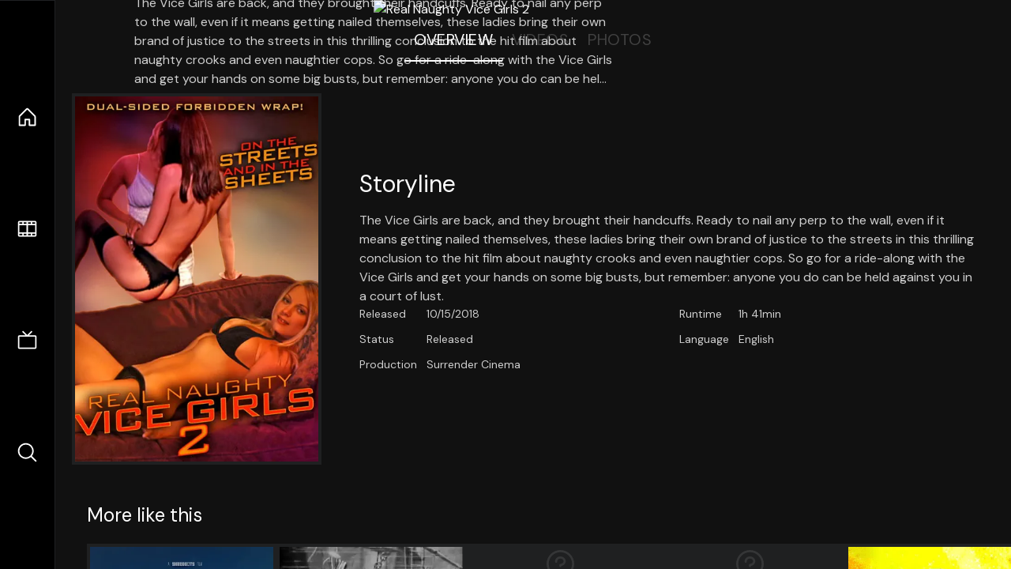

--- FILE ---
content_type: text/html;charset=utf-8
request_url: https://nuxt-movies.vercel.app/movie/556856
body_size: 15221
content:
<!DOCTYPE html><html  lang="en" data-capo=""><head><meta charset="utf-8">
<meta name="viewport" content="width=device-width, initial-scale=1">
<title>Real Naughty Vice Girls 2 · Nuxt Movies</title>
<link rel="stylesheet" href="/_nuxt/entry.DDYGQnBS.css" crossorigin>
<link rel="stylesheet" href="/_nuxt/Base.DDl6vxtR.css" crossorigin>
<link rel="stylesheet" href="/_nuxt/TheFooter.DSjxkPen.css" crossorigin>
<link rel="modulepreload" as="script" crossorigin href="/_nuxt/DFfBDzz8.js">
<link rel="modulepreload" as="script" crossorigin href="/_nuxt/wHmGi5hF.js">
<link rel="modulepreload" as="script" crossorigin href="/_nuxt/uLHvflS5.js">
<link rel="modulepreload" as="script" crossorigin href="/_nuxt/ClyUp67_.js">
<link rel="modulepreload" as="script" crossorigin href="/_nuxt/CYviWHQ5.js">
<link rel="modulepreload" as="script" crossorigin href="/_nuxt/BVNlbdLW.js">
<link rel="prefetch" as="script" crossorigin href="/_nuxt/C17z7VQ0.js">
<meta name="twitter:card" content="summary_large_image">
<meta name="twitter:site" content="@nuxt_js">
<meta name="twitter:creator" content="@nuxt_js">
<link rel="icon" type="image/webp" href="/movies.webp">
<meta name="description" content="The Vice Girls are back, and they brought their handcuffs. Ready to nail any perp to the wall, even if it means getting nailed themselves, these ladies bring their own brand of justice to the streets in this thrilling conclusion to the hit film about naughty crooks and even naughtier cops. So go for a ride-along with the Vice Girls and get your hands on some big busts, but remember: anyone you do can be held against you in a court of lust.">
<meta property="og:image" content="https://movies-proxy.vercel.app/ipx/s_1200x630/tmdb/1ZXl1PBfIySDAh3Pu0unB6zqVsI.jpg">
<script type="module" src="/_nuxt/DFfBDzz8.js" crossorigin></script></head><body><div id="__nuxt"><!--[--><div class="nuxt-loading-indicator" style="position:fixed;top:0;right:0;left:0;pointer-events:none;width:auto;height:3px;opacity:0;background:repeating-linear-gradient(to right,#00dc82 0%,#34cdfe 50%,#0047e1 100%);background-size:Infinity% auto;transform:scaleX(0%);transform-origin:left;transition:transform 0.1s, height 0.4s, opacity 0.4s;z-index:999999;"></div><div h-full w-full font-sans grid="~ lt-lg:rows-[1fr_max-content] lg:cols-[max-content_1fr]" of-hidden view-transition-app transition duration-0><div id="app-scroller" of-x-hidden of-y-auto relative><div><div relative class="aspect-ratio-3/2 lg:aspect-ratio-25/9" bg-black><div absolute top-0 right-0 lt-lg="left-0" lg="bottom-0 left-1/3"><img onerror="this.setAttribute(&#39;data-error&#39;, 1)" width="1220" height="659" alt="Real Naughty Vice Girls 2" data-nuxt-img srcset="https://movies-proxy.vercel.app/ipx/f_webp&amp;s_1220x659/tmdbnull 1x, https://movies-proxy.vercel.app/ipx/f_webp&amp;s_2440x1318/tmdbnull 2x" h-full w-full object-cover src="https://movies-proxy.vercel.app/ipx/f_webp&amp;s_1220x659/tmdbnull"></div><div absolute bottom-0 left-0 top-0 px-10 flex="~ col" justify-center lt-lg="bg-gradient-to-t right-0 p10" lg="px25 w-2/3 bg-gradient-to-r" from-black via-black to-transparent><template><div style="display:none;"><h1 mt-2 text-4xl lg:text-5xl line-clamp-2>Real Naughty Vice Girls 2</h1><div flex="~ row wrap" gap2 items-center mt4><div relative aspect="11/2" filter-hue-rotate-320deg w-25><img src="/stars.webp" absolute inset-0 aria-hidden="true"><img src="/stars-filled.webp" absolute inset-0 aria-hidden="true" style="clip-path:inset(0 60% 0 0);"></div><div class="op50 hidden md:block">4</div><span class="op50 hidden md:block">·</span><div class="op50 hidden md:block">2 Reviews</div><span op50>·</span><div op50>2018</div><span op50>·</span><div op50>1h 41min</div></div><p class="mt-2 op80 leading-relaxed of-hidden line-clamp-3 md:line-clamp-5 text-xs md:text-base">The Vice Girls are back, and they brought their handcuffs. Ready to nail any perp to the wall, even if it means getting nailed themselves, these ladies bring their own brand of justice to the streets in this thrilling conclusion to the hit film about naughty crooks and even naughtier cops. So go for a ride-along with the Vice Girls and get your hands on some big busts, but remember: anyone you do can be held against you in a court of lust.</p><!----></div></template></div><!----></div><!--[--><div flex items-center justify-center gap8 py6><button n-tab class="n-tab-active">Overview</button><button n-tab class="">Videos</button><button n-tab class="">Photos</button></div><!--[--><div p4 grid="~ cols-[max-content_1fr]" gap-8 items-center ma max-w-300><img onerror="this.setAttribute(&#39;data-error&#39;, 1)" width="400" height="600" alt="Real Naughty Vice Girls 2" data-nuxt-img srcset="https://movies-proxy.vercel.app/ipx/f_webp&amp;s_400x600/tmdb/1ZXl1PBfIySDAh3Pu0unB6zqVsI.jpg 1x, https://movies-proxy.vercel.app/ipx/f_webp&amp;s_800x1200/tmdb/1ZXl1PBfIySDAh3Pu0unB6zqVsI.jpg 2x" block border="4 gray4/10" w-79 lt-md:hidden transition duration-400 object-cover aspect="10/16" style="view-transition-name:item-556856;" src="https://movies-proxy.vercel.app/ipx/f_webp&amp;s_400x600/tmdb/1ZXl1PBfIySDAh3Pu0unB6zqVsI.jpg"><div lt-md:w="[calc(100vw-2rem)]" flex="~ col" md:p4 gap6><div><h2 text-3xl mb4>Storyline</h2><div op80>The Vice Girls are back, and they brought their handcuffs. Ready to nail any perp to the wall, even if it means getting nailed themselves, these ladies bring their own brand of justice to the streets in this thrilling conclusion to the hit film about naughty crooks and even naughtier cops. So go for a ride-along with the Vice Girls and get your hands on some big busts, but remember: anyone you do can be held against you in a court of lust.</div></div><div text-sm op80><ul grid="~ cols-[max-content_1fr] lg:cols-[max-content_1fr_max-content_1fr] gap3" items-center><!--[--><div>Released</div><div>10/15/2018</div><!--]--><!--[--><div>Runtime</div><div>1h 41min</div><!--]--><!----><!----><!----><!----><!--[--><div>Status</div><div>Released</div><!--]--><!--[--><div>Language</div><div>English</div><!--]--><!--[--><div>Production</div><div>Surrender Cinema</div><!--]--></ul></div><div><div flex="~ row gap5" items-center text-lg mt-5><!----><!----><!----><!----><!----><!----><!----><!----><!--[--><!--]--></div></div></div></div><!----><!--]--><!----><!----><!--]--><!--[--><div flex py3 px10 items-center mt5><div text-2xl><!--[-->More like this<!--]--></div><div flex-auto></div><!--[--><!--]--></div><div relative><div overflow-y-auto><div flex gap-2 w-max p-2 px-10><!--[--><!--[--><a href="/movie/1384231" class="" pb2 flex-1 w-40 md:w-60><div block bg-gray4:10 p1 class="aspect-10/16" transition duration-400 hover="scale-105 z10"><img onerror="this.setAttribute(&#39;data-error&#39;, 1)" width="400" height="600" alt="RETURN" data-nuxt-img srcset="https://movies-proxy.vercel.app/ipx/f_webp&amp;s_400x600/tmdb/qbWCYsz0PTTV468J3bQ8pQBa6KS.jpg 1x, https://movies-proxy.vercel.app/ipx/f_webp&amp;s_800x1200/tmdb/qbWCYsz0PTTV468J3bQ8pQBa6KS.jpg 2x" w-full h-full object-cover style="view-transition-name:item-1384231;" src="https://movies-proxy.vercel.app/ipx/f_webp&amp;s_400x600/tmdb/qbWCYsz0PTTV468J3bQ8pQBa6KS.jpg"></div><div mt-2>RETURN</div><div flex text-sm gap-2 items-center><div relative aspect="11/2" filter-hue-rotate-320deg w-20><img src="/stars.webp" absolute inset-0 aria-hidden="true"><img src="/stars-filled.webp" absolute inset-0 aria-hidden="true" style="clip-path:inset(0 28.680000000000003% 0 0);"></div><div op60>7.1</div></div></a><a href="/movie/104480" class="" pb2 flex-1 w-40 md:w-60><div block bg-gray4:10 p1 class="aspect-10/16" transition duration-400 hover="scale-105 z10"><img onerror="this.setAttribute(&#39;data-error&#39;, 1)" width="400" height="600" alt="Divers at Work on the Wreck of the &quot;Maine&quot;" data-nuxt-img srcset="https://movies-proxy.vercel.app/ipx/f_webp&amp;s_400x600/tmdb/duiuY8xi0fPCBegpWyToUQiZYSX.jpg 1x, https://movies-proxy.vercel.app/ipx/f_webp&amp;s_800x1200/tmdb/duiuY8xi0fPCBegpWyToUQiZYSX.jpg 2x" w-full h-full object-cover style="view-transition-name:item-104480;" src="https://movies-proxy.vercel.app/ipx/f_webp&amp;s_400x600/tmdb/duiuY8xi0fPCBegpWyToUQiZYSX.jpg"></div><div mt-2>Divers at Work on the Wreck of the &quot;Maine&quot;</div><div flex text-sm gap-2 items-center><div relative aspect="11/2" filter-hue-rotate-320deg w-20><img src="/stars.webp" absolute inset-0 aria-hidden="true"><img src="/stars-filled.webp" absolute inset-0 aria-hidden="true" style="clip-path:inset(0 43.03% 0 0);"></div><div op60>5.7</div></div></a><a href="/movie/229071" class="" pb2 flex-1 w-40 md:w-60><div block bg-gray4:10 p1 class="aspect-10/16" transition duration-400 hover="scale-105 z10"><div h-full op10 flex><div i-ph:question ma text-4xl></div></div></div><div mt-2>Bertil, Gekås tur &amp; retur</div><div flex text-sm gap-2 items-center><div relative aspect="11/2" filter-hue-rotate-320deg w-20><img src="/stars.webp" absolute inset-0 aria-hidden="true"><img src="/stars-filled.webp" absolute inset-0 aria-hidden="true" style="clip-path:inset(0 25% 0 0);"></div><div op60>7.5</div></div></a><a href="/movie/733668" class="" pb2 flex-1 w-40 md:w-60><div block bg-gray4:10 p1 class="aspect-10/16" transition duration-400 hover="scale-105 z10"><div h-full op10 flex><div i-ph:question ma text-4xl></div></div></div><div mt-2>Return</div><div flex text-sm gap-2 items-center><div relative aspect="11/2" filter-hue-rotate-320deg w-20><img src="/stars.webp" absolute inset-0 aria-hidden="true"><img src="/stars-filled.webp" absolute inset-0 aria-hidden="true" style="clip-path:inset(0 33.69% 0 0);"></div><div op60>6.6</div></div></a><a href="/movie/198556" class="" pb2 flex-1 w-40 md:w-60><div block bg-gray4:10 p1 class="aspect-10/16" transition duration-400 hover="scale-105 z10"><img onerror="this.setAttribute(&#39;data-error&#39;, 1)" width="400" height="600" alt="Main Krishna Hoon" data-nuxt-img srcset="https://movies-proxy.vercel.app/ipx/f_webp&amp;s_400x600/tmdb/4fddOiJPp4Mf0jFXcp2WE8qvNW2.jpg 1x, https://movies-proxy.vercel.app/ipx/f_webp&amp;s_800x1200/tmdb/4fddOiJPp4Mf0jFXcp2WE8qvNW2.jpg 2x" w-full h-full object-cover style="view-transition-name:item-198556;" src="https://movies-proxy.vercel.app/ipx/f_webp&amp;s_400x600/tmdb/4fddOiJPp4Mf0jFXcp2WE8qvNW2.jpg"></div><div mt-2>Main Krishna Hoon</div><div flex text-sm gap-2 items-center><div relative aspect="11/2" filter-hue-rotate-320deg w-20><img src="/stars.webp" absolute inset-0 aria-hidden="true"><img src="/stars-filled.webp" absolute inset-0 aria-hidden="true" style="clip-path:inset(0 39.82% 0 0);"></div><div op60>6</div></div></a><a href="/movie/125655" class="" pb2 flex-1 w-40 md:w-60><div block bg-gray4:10 p1 class="aspect-10/16" transition duration-400 hover="scale-105 z10"><img onerror="this.setAttribute(&#39;data-error&#39;, 1)" width="400" height="600" alt="So Wrong They&#39;re Right" data-nuxt-img srcset="https://movies-proxy.vercel.app/ipx/f_webp&amp;s_400x600/tmdb/agrRfAO49aE4VWTPECfUfPtcYsy.jpg 1x, https://movies-proxy.vercel.app/ipx/f_webp&amp;s_800x1200/tmdb/agrRfAO49aE4VWTPECfUfPtcYsy.jpg 2x" w-full h-full object-cover style="view-transition-name:item-125655;" src="https://movies-proxy.vercel.app/ipx/f_webp&amp;s_400x600/tmdb/agrRfAO49aE4VWTPECfUfPtcYsy.jpg"></div><div mt-2>So Wrong They&#39;re Right</div><div flex text-sm gap-2 items-center><div relative aspect="11/2" filter-hue-rotate-320deg w-20><img src="/stars.webp" absolute inset-0 aria-hidden="true"><img src="/stars-filled.webp" absolute inset-0 aria-hidden="true" style="clip-path:inset(0 32% 0 0);"></div><div op60>6.8</div></div></a><a href="/movie/1017838" class="" pb2 flex-1 w-40 md:w-60><div block bg-gray4:10 p1 class="aspect-10/16" transition duration-400 hover="scale-105 z10"><img onerror="this.setAttribute(&#39;data-error&#39;, 1)" width="400" height="600" alt="Abang Long Fadil 3" data-nuxt-img srcset="https://movies-proxy.vercel.app/ipx/f_webp&amp;s_400x600/tmdb/DmMPBrqv9FCnfnDcj2HUt8CHXa.jpg 1x, https://movies-proxy.vercel.app/ipx/f_webp&amp;s_800x1200/tmdb/DmMPBrqv9FCnfnDcj2HUt8CHXa.jpg 2x" w-full h-full object-cover style="view-transition-name:item-1017838;" src="https://movies-proxy.vercel.app/ipx/f_webp&amp;s_400x600/tmdb/DmMPBrqv9FCnfnDcj2HUt8CHXa.jpg"></div><div mt-2>Abang Long Fadil 3</div><div flex text-sm gap-2 items-center><div relative aspect="11/2" filter-hue-rotate-320deg w-20><img src="/stars.webp" absolute inset-0 aria-hidden="true"><img src="/stars-filled.webp" absolute inset-0 aria-hidden="true" style="clip-path:inset(0 38% 0 0);"></div><div op60>6.2</div></div></a><a href="/movie/383886" class="" pb2 flex-1 w-40 md:w-60><div block bg-gray4:10 p1 class="aspect-10/16" transition duration-400 hover="scale-105 z10"><img onerror="this.setAttribute(&#39;data-error&#39;, 1)" width="400" height="600" alt="The Simpsons - Risky Business" data-nuxt-img srcset="https://movies-proxy.vercel.app/ipx/f_webp&amp;s_400x600/tmdb/yrprDWAzYNzABPQsThDbRpdGrYe.jpg 1x, https://movies-proxy.vercel.app/ipx/f_webp&amp;s_800x1200/tmdb/yrprDWAzYNzABPQsThDbRpdGrYe.jpg 2x" w-full h-full object-cover style="view-transition-name:item-383886;" src="https://movies-proxy.vercel.app/ipx/f_webp&amp;s_400x600/tmdb/yrprDWAzYNzABPQsThDbRpdGrYe.jpg"></div><div mt-2>The Simpsons - Risky Business</div><div flex text-sm gap-2 items-center><div relative aspect="11/2" filter-hue-rotate-320deg w-20><img src="/stars.webp" absolute inset-0 aria-hidden="true"><img src="/stars-filled.webp" absolute inset-0 aria-hidden="true" style="clip-path:inset(0 18.000000000000007% 0 0);"></div><div op60>8.2</div></div></a><a href="/movie/41732" class="" pb2 flex-1 w-40 md:w-60><div block bg-gray4:10 p1 class="aspect-10/16" transition duration-400 hover="scale-105 z10"><div h-full op10 flex><div i-ph:question ma text-4xl></div></div></div><div mt-2>The Wreck</div><div flex text-sm gap-2 items-center><div relative aspect="11/2" filter-hue-rotate-320deg w-20><img src="/stars.webp" absolute inset-0 aria-hidden="true"><img src="/stars-filled.webp" absolute inset-0 aria-hidden="true" style="clip-path:inset(0 69% 0 0);"></div><div op60>3.1</div></div></a><a href="/movie/545815" class="" pb2 flex-1 w-40 md:w-60><div block bg-gray4:10 p1 class="aspect-10/16" transition duration-400 hover="scale-105 z10"><img onerror="this.setAttribute(&#39;data-error&#39;, 1)" width="400" height="600" alt="Epidemic" data-nuxt-img srcset="https://movies-proxy.vercel.app/ipx/f_webp&amp;s_400x600/tmdb/zPlRU4pM2TEFtlOrJQjZV3aMrtz.jpg 1x, https://movies-proxy.vercel.app/ipx/f_webp&amp;s_800x1200/tmdb/zPlRU4pM2TEFtlOrJQjZV3aMrtz.jpg 2x" w-full h-full object-cover style="view-transition-name:item-545815;" src="https://movies-proxy.vercel.app/ipx/f_webp&amp;s_400x600/tmdb/zPlRU4pM2TEFtlOrJQjZV3aMrtz.jpg"></div><div mt-2>Epidemic</div><div flex text-sm gap-2 items-center><div relative aspect="11/2" filter-hue-rotate-320deg w-20><img src="/stars.webp" absolute inset-0 aria-hidden="true"><img src="/stars-filled.webp" absolute inset-0 aria-hidden="true" style="clip-path:inset(0 58.17999999999999% 0 0);"></div><div op60>4.2</div></div></a><a href="/movie/115012" class="" pb2 flex-1 w-40 md:w-60><div block bg-gray4:10 p1 class="aspect-10/16" transition duration-400 hover="scale-105 z10"><img onerror="this.setAttribute(&#39;data-error&#39;, 1)" width="400" height="600" alt="The Grey Automobile" data-nuxt-img srcset="https://movies-proxy.vercel.app/ipx/f_webp&amp;s_400x600/tmdb/xXhWCA2sCrqhbKoWCnhMrBy7if4.jpg 1x, https://movies-proxy.vercel.app/ipx/f_webp&amp;s_800x1200/tmdb/xXhWCA2sCrqhbKoWCnhMrBy7if4.jpg 2x" w-full h-full object-cover style="view-transition-name:item-115012;" src="https://movies-proxy.vercel.app/ipx/f_webp&amp;s_400x600/tmdb/xXhWCA2sCrqhbKoWCnhMrBy7if4.jpg"></div><div mt-2>The Grey Automobile</div><div flex text-sm gap-2 items-center><div relative aspect="11/2" filter-hue-rotate-320deg w-20><img src="/stars.webp" absolute inset-0 aria-hidden="true"><img src="/stars-filled.webp" absolute inset-0 aria-hidden="true" style="clip-path:inset(0 35.709999999999994% 0 0);"></div><div op60>6.4</div></div></a><a href="/movie/70360" class="" pb2 flex-1 w-40 md:w-60><div block bg-gray4:10 p1 class="aspect-10/16" transition duration-400 hover="scale-105 z10"><div h-full op10 flex><div i-ph:question ma text-4xl></div></div></div><div mt-2>K1 Dynamite!!</div><div flex text-sm gap-2 items-center><div relative aspect="11/2" filter-hue-rotate-320deg w-20><img src="/stars.webp" absolute inset-0 aria-hidden="true"><img src="/stars-filled.webp" absolute inset-0 aria-hidden="true" style="clip-path:inset(0 52% 0 0);"></div><div op60>4.8</div></div></a><a href="/movie/198371" class="" pb2 flex-1 w-40 md:w-60><div block bg-gray4:10 p1 class="aspect-10/16" transition duration-400 hover="scale-105 z10"><img onerror="this.setAttribute(&#39;data-error&#39;, 1)" width="400" height="600" alt="Backdancers!" data-nuxt-img srcset="https://movies-proxy.vercel.app/ipx/f_webp&amp;s_400x600/tmdb/z61U1oIY4PKFIFWjD9SLKZbKPy8.jpg 1x, https://movies-proxy.vercel.app/ipx/f_webp&amp;s_800x1200/tmdb/z61U1oIY4PKFIFWjD9SLKZbKPy8.jpg 2x" w-full h-full object-cover style="view-transition-name:item-198371;" src="https://movies-proxy.vercel.app/ipx/f_webp&amp;s_400x600/tmdb/z61U1oIY4PKFIFWjD9SLKZbKPy8.jpg"></div><div mt-2>Backdancers!</div><div flex text-sm gap-2 items-center><div relative aspect="11/2" filter-hue-rotate-320deg w-20><img src="/stars.webp" absolute inset-0 aria-hidden="true"><img src="/stars-filled.webp" absolute inset-0 aria-hidden="true" style="clip-path:inset(0 40% 0 0);"></div><div op60>6</div></div></a><a href="/movie/85249" class="" pb2 flex-1 w-40 md:w-60><div block bg-gray4:10 p1 class="aspect-10/16" transition duration-400 hover="scale-105 z10"><img onerror="this.setAttribute(&#39;data-error&#39;, 1)" width="400" height="600" alt="Lastikman: Unang Banat" data-nuxt-img srcset="https://movies-proxy.vercel.app/ipx/f_webp&amp;s_400x600/tmdb/12ZkpodN21IfVdLlihj81UmgjW7.jpg 1x, https://movies-proxy.vercel.app/ipx/f_webp&amp;s_800x1200/tmdb/12ZkpodN21IfVdLlihj81UmgjW7.jpg 2x" w-full h-full object-cover style="view-transition-name:item-85249;" src="https://movies-proxy.vercel.app/ipx/f_webp&amp;s_400x600/tmdb/12ZkpodN21IfVdLlihj81UmgjW7.jpg"></div><div mt-2>Lastikman: Unang Banat</div><div flex text-sm gap-2 items-center><div relative aspect="11/2" filter-hue-rotate-320deg w-20><img src="/stars.webp" absolute inset-0 aria-hidden="true"><img src="/stars-filled.webp" absolute inset-0 aria-hidden="true" style="clip-path:inset(0 42% 0 0);"></div><div op60>5.8</div></div></a><a href="/movie/1434131" class="" pb2 flex-1 w-40 md:w-60><div block bg-gray4:10 p1 class="aspect-10/16" transition duration-400 hover="scale-105 z10"><img onerror="this.setAttribute(&#39;data-error&#39;, 1)" width="400" height="600" alt="Catching Dream" data-nuxt-img srcset="https://movies-proxy.vercel.app/ipx/f_webp&amp;s_400x600/tmdb/yanySdBm1inDYY7sFn0wUf69a60.jpg 1x, https://movies-proxy.vercel.app/ipx/f_webp&amp;s_800x1200/tmdb/yanySdBm1inDYY7sFn0wUf69a60.jpg 2x" w-full h-full object-cover style="view-transition-name:item-1434131;" src="https://movies-proxy.vercel.app/ipx/f_webp&amp;s_400x600/tmdb/yanySdBm1inDYY7sFn0wUf69a60.jpg"></div><div mt-2>Catching Dream</div><div flex text-sm gap-2 items-center><div relative aspect="11/2" filter-hue-rotate-320deg w-20><img src="/stars.webp" absolute inset-0 aria-hidden="true"><img src="/stars-filled.webp" absolute inset-0 aria-hidden="true" style="clip-path:inset(0 30% 0 0);"></div><div op60>7</div></div></a><a href="/movie/197025" class="" pb2 flex-1 w-40 md:w-60><div block bg-gray4:10 p1 class="aspect-10/16" transition duration-400 hover="scale-105 z10"><img onerror="this.setAttribute(&#39;data-error&#39;, 1)" width="400" height="600" alt="Lancement du &#39;Varèse&#39; à Livourne" data-nuxt-img srcset="https://movies-proxy.vercel.app/ipx/f_webp&amp;s_400x600/tmdb/3HXKO1tLgj1eWT5l26VdAqgo8oq.jpg 1x, https://movies-proxy.vercel.app/ipx/f_webp&amp;s_800x1200/tmdb/3HXKO1tLgj1eWT5l26VdAqgo8oq.jpg 2x" w-full h-full object-cover style="view-transition-name:item-197025;" src="https://movies-proxy.vercel.app/ipx/f_webp&amp;s_400x600/tmdb/3HXKO1tLgj1eWT5l26VdAqgo8oq.jpg"></div><div mt-2>Lancement du &#39;Varèse&#39; à Livourne</div><div flex text-sm gap-2 items-center><div relative aspect="11/2" filter-hue-rotate-320deg w-20><img src="/stars.webp" absolute inset-0 aria-hidden="true"><img src="/stars-filled.webp" absolute inset-0 aria-hidden="true" style="clip-path:inset(0 49% 0 0);"></div><div op60>5.1</div></div></a><a href="/movie/358158" class="" pb2 flex-1 w-40 md:w-60><div block bg-gray4:10 p1 class="aspect-10/16" transition duration-400 hover="scale-105 z10"><img onerror="this.setAttribute(&#39;data-error&#39;, 1)" width="400" height="600" alt="Peripheria" data-nuxt-img srcset="https://movies-proxy.vercel.app/ipx/f_webp&amp;s_400x600/tmdb/6rrHEqYqtRp4XAOa0eM6aRayGm0.jpg 1x, https://movies-proxy.vercel.app/ipx/f_webp&amp;s_800x1200/tmdb/6rrHEqYqtRp4XAOa0eM6aRayGm0.jpg 2x" w-full h-full object-cover style="view-transition-name:item-358158;" src="https://movies-proxy.vercel.app/ipx/f_webp&amp;s_400x600/tmdb/6rrHEqYqtRp4XAOa0eM6aRayGm0.jpg"></div><div mt-2>Peripheria</div><div flex text-sm gap-2 items-center><div relative aspect="11/2" filter-hue-rotate-320deg w-20><img src="/stars.webp" absolute inset-0 aria-hidden="true"><img src="/stars-filled.webp" absolute inset-0 aria-hidden="true" style="clip-path:inset(0 28% 0 0);"></div><div op60>7.2</div></div></a><a href="/movie/252663" class="" pb2 flex-1 w-40 md:w-60><div block bg-gray4:10 p1 class="aspect-10/16" transition duration-400 hover="scale-105 z10"><img onerror="this.setAttribute(&#39;data-error&#39;, 1)" width="400" height="600" alt="Alvin and the Chipmunks: Christmas with The Chipmunks" data-nuxt-img srcset="https://movies-proxy.vercel.app/ipx/f_webp&amp;s_400x600/tmdb/wYwCqOMR7eSYe0JiNuR3QyXUryD.jpg 1x, https://movies-proxy.vercel.app/ipx/f_webp&amp;s_800x1200/tmdb/wYwCqOMR7eSYe0JiNuR3QyXUryD.jpg 2x" w-full h-full object-cover style="view-transition-name:item-252663;" src="https://movies-proxy.vercel.app/ipx/f_webp&amp;s_400x600/tmdb/wYwCqOMR7eSYe0JiNuR3QyXUryD.jpg"></div><div mt-2>Alvin and the Chipmunks: Christmas with The Chipmunks</div><div flex text-sm gap-2 items-center><div relative aspect="11/2" filter-hue-rotate-320deg w-20><img src="/stars.webp" absolute inset-0 aria-hidden="true"><img src="/stars-filled.webp" absolute inset-0 aria-hidden="true" style="clip-path:inset(0 13.330000000000002% 0 0);"></div><div op60>8.7</div></div></a><!--]--><!--]--></div></div><button type="button" flex="~ col" absolute top-0 left-0 bottom-0 bg-black:50 p3 items-center justify-center op0 hover:op100 transition title="Scroll left"><div i-ph-caret-left-light text-3xl text-white></div></button><button type="button" flex="~ col" absolute top-0 right-0 bottom-0 bg-black:50 p3 items-center justify-center op0 hover:op100 transition title="Scroll right"><div i-ph-caret-right-light text-3xl text-white></div></button></div><!--]--><footer p="y15 x15" flex="~ col gap4"><div flex="~ row gap2" items-center my2><img src="/movies-sm.webp" width="25" height="25" alt="Logo"><div text-xl> Nuxt Movies </div></div><div flex="~ row gap2" items-center><div op50 text-sm> Made with </div><a href="https://nuxt.com/" target="_blank" title="Nuxt 3"><svg viewbox="0 0 128 32" fill="none" xmlns="http://www.w3.org/2000/svg" h5><path d="M60.32 32C60.6656 32 60.96 31.7135 60.96 31.36V16.48C60.96 16.48 61.76 17.92 63.2 20.32L69.44 31.04C69.7255 31.6384 70.359 32 70.88 32H75.2V8H70.88C70.5923 8 70.24 8.23906 70.24 8.64V23.68L67.36 18.56L61.6 8.8C61.3197 8.3026 60.7166 8 60.16 8H56V32H60.32Z" fill="currentColor"></path><path d="M116.16 14.72H118.24C118.77 14.72 119.2 14.2902 119.2 13.76V9.6H123.68V14.72H128V18.56H123.68V25.44C123.68 27.12 124.489 27.84 125.92 27.84H128V32H125.28C121.592 32 119.2 29.6114 119.2 25.6V18.56H116.16V14.72Z" fill="currentColor"></path><path d="M94.56 14.72V24.64C94.56 26.8806 93.7188 28.7695 92.48 30.08C91.2412 31.3905 89.5306 32 87.2 32C84.8694 32 82.9988 31.3905 81.76 30.08C80.5422 28.7695 79.68 26.8806 79.68 24.64V14.72H82.24C82.7859 14.72 83.3231 14.8195 83.68 15.2C84.0369 15.5593 84.16 15.7704 84.16 16.32V24.64C84.16 25.9294 84.2331 26.7259 84.8 27.36C85.3669 27.973 86.0662 28.16 87.2 28.16C88.3548 28.16 88.8731 27.973 89.44 27.36C90.0069 26.7259 90.08 25.9294 90.08 24.64V16.32C90.08 15.7704 90.2031 15.4205 90.56 15.04C90.8736 14.7057 91.2045 14.7136 91.68 14.72C91.7457 14.7209 91.9337 14.72 92 14.72H94.56Z" fill="currentColor"></path><path d="M108.16 23.04L113.6 14.72H109.44C108.916 14.72 108.45 14.9081 108.16 15.36L105.6 19.2L103.2 15.52C102.91 15.0681 102.284 14.72 101.76 14.72H97.76L103.2 22.88L97.28 32H101.44C101.96 32 102.429 31.486 102.72 31.04L105.6 26.72L108.64 31.2C108.931 31.646 109.4 32 109.92 32H114.08L108.16 23.04Z" fill="currentColor"></path><path d="M26.88 32H44.64C45.2068 32.0001 45.7492 31.8009 46.24 31.52C46.7308 31.2391 47.2367 30.8865 47.52 30.4C47.8033 29.9135 48.0002 29.3615 48 28.7998C47.9998 28.2381 47.8037 27.6864 47.52 27.2001L35.52 6.56C35.2368 6.0736 34.8907 5.72084 34.4 5.44C33.9093 5.15916 33.2066 4.96 32.64 4.96C32.0734 4.96 31.5307 5.15916 31.04 5.44C30.5493 5.72084 30.2032 6.0736 29.92 6.56L26.88 11.84L20.8 1.59962C20.5165 1.11326 20.1708 0.600786 19.68 0.32C19.1892 0.0392139 18.6467 0 18.08 0C17.5133 0 16.9708 0.0392139 16.48 0.32C15.9892 0.600786 15.4835 1.11326 15.2 1.59962L0.32 27.2001C0.0363166 27.6864 0.000246899 28.2381 3.05588e-07 28.7998C-0.000246288 29.3615 0.0367437 29.9134 0.32 30.3999C0.603256 30.8864 1.10919 31.2391 1.6 31.52C2.09081 31.8009 2.63324 32.0001 3.2 32H14.4C18.8379 32 22.068 30.0092 24.32 26.24L29.76 16.8L32.64 11.84L41.44 26.88H29.76L26.88 32ZM14.24 26.88H6.4L18.08 6.72L24 16.8L20.0786 23.636C18.5831 26.0816 16.878 26.88 14.24 26.88Z" fill="#00DC82"></path></svg></a></div><div flex="~ row gap2" items-center><p text-true-gray:90 text-sm> Data provided by  <a op100 target="_blank" href="https://www.themoviedb.org/" title="The Movie Database" rel="noopener" n-link-text><svg xmlns="http://www.w3.org/2000/svg" xmlns:xlink="http://www.w3.org/1999/xlink" viewbox="0 0 273.42 35.52" inline h4 data-v-2d74ee30><defs data-v-2d74ee30><linearGradient id="linear-gradient" y1="17.76" x2="273.42" y2="17.76" gradientUnits="userSpaceOnUse" data-v-2d74ee30><stop offset="0" stop-color="#90cea1" data-v-2d74ee30></stop><stop offset="0.56" stop-color="#3cbec9" data-v-2d74ee30></stop><stop offset="1" stop-color="#00b3e5" data-v-2d74ee30></stop></linearGradient></defs><g id="Layer_2" data-name="Layer 2" data-v-2d74ee30><g id="Layer_1-2" data-name="Layer 1" data-v-2d74ee30><path class="cls-1" d="M191.85,35.37h63.9A17.67,17.67,0,0,0,273.42,17.7h0A17.67,17.67,0,0,0,255.75,0h-63.9A17.67,17.67,0,0,0,174.18,17.7h0A17.67,17.67,0,0,0,191.85,35.37ZM10.1,35.42h7.8V6.92H28V0H0v6.9H10.1Zm28.1,0H46V8.25h.1L55.05,35.4h6L70.3,8.25h.1V35.4h7.8V0H66.45l-8.2,23.1h-.1L50,0H38.2ZM89.14.12h11.7a33.56,33.56,0,0,1,8.08,1,18.52,18.52,0,0,1,6.67,3.08,15.09,15.09,0,0,1,4.53,5.52,18.5,18.5,0,0,1,1.67,8.25,16.91,16.91,0,0,1-1.62,7.58,16.3,16.3,0,0,1-4.38,5.5,19.24,19.24,0,0,1-6.35,3.37,24.53,24.53,0,0,1-7.55,1.15H89.14Zm7.8,28.2h4a21.66,21.66,0,0,0,5-.55A10.58,10.58,0,0,0,110,26a8.73,8.73,0,0,0,2.68-3.35,11.9,11.9,0,0,0,1-5.08,9.87,9.87,0,0,0-1-4.52,9.17,9.17,0,0,0-2.63-3.18A11.61,11.61,0,0,0,106.22,8a17.06,17.06,0,0,0-4.68-.63h-4.6ZM133.09.12h13.2a32.87,32.87,0,0,1,4.63.33,12.66,12.66,0,0,1,4.17,1.3,7.94,7.94,0,0,1,3,2.72,8.34,8.34,0,0,1,1.15,4.65,7.48,7.48,0,0,1-1.67,5,9.13,9.13,0,0,1-4.43,2.82V17a10.28,10.28,0,0,1,3.18,1,8.51,8.51,0,0,1,2.45,1.85,7.79,7.79,0,0,1,1.57,2.62,9.16,9.16,0,0,1,.55,3.2,8.52,8.52,0,0,1-1.2,4.68,9.32,9.32,0,0,1-3.1,3A13.38,13.38,0,0,1,152.32,35a22.5,22.5,0,0,1-4.73.5h-14.5Zm7.8,14.15h5.65a7.65,7.65,0,0,0,1.78-.2,4.78,4.78,0,0,0,1.57-.65,3.43,3.43,0,0,0,1.13-1.2,3.63,3.63,0,0,0,.42-1.8A3.3,3.3,0,0,0,151,8.6a3.42,3.42,0,0,0-1.23-1.13A6.07,6.07,0,0,0,148,6.9a9.9,9.9,0,0,0-1.85-.18h-5.3Zm0,14.65h7a8.27,8.27,0,0,0,1.83-.2,4.67,4.67,0,0,0,1.67-.7,3.93,3.93,0,0,0,1.23-1.3,3.8,3.8,0,0,0,.47-1.95,3.16,3.16,0,0,0-.62-2,4,4,0,0,0-1.58-1.18,8.23,8.23,0,0,0-2-.55,15.12,15.12,0,0,0-2.05-.15h-5.9Z" data-v-2d74ee30></path></g></g></svg></a></p></div><div flex="~ row gap2" items-center><p text-true-gray:90 text-sm> This project uses the TMDB API but is not endorsed or certified by TMDB. </p></div><div flex gap4 items-center><div flex="~ row gap5" items-center text-lg mt-5><a href="https://twitter.com/nuxt_js" target="_blank" aria-label="Link to Twitter account" rel="noopener" n-link><div i-simple-icons:twitter></div></a><!----><!----><!----><a href="https://github.com/nuxt/movies" target="_blank" aria-label="Link to GitHub account" rel="noopener" n-link><div i-simple-icons:github></div></a><!----><!----><!----><!--[--><a href="https://vercel.com" rel="noopener" target="_blank" aria-label="go to vercel"><svg class="h-8" viewbox="0 0 212 44" fill="none" xmlns="http://www.w3.org/2000/svg" alt="Vercel"><rect width="212" height="44" rx="8" fill="black"></rect><path d="M60.4375 15.2266V26.5H61.8438V22.4766H64.6797C66.7969 22.4766 68.3047 20.9844 68.3047 18.875C68.3047 16.7266 66.8281 15.2266 64.6953 15.2266H60.4375ZM61.8438 16.4766H64.3281C65.9609 16.4766 66.8594 17.3281 66.8594 18.875C66.8594 20.3672 65.9297 21.2266 64.3281 21.2266H61.8438V16.4766ZM73.3441 26.6484C75.7425 26.6484 77.2269 24.9922 77.2269 22.2891C77.2269 19.5781 75.7425 17.9297 73.3441 17.9297C70.9456 17.9297 69.4613 19.5781 69.4613 22.2891C69.4613 24.9922 70.9456 26.6484 73.3441 26.6484ZM73.3441 25.4375C71.7503 25.4375 70.8519 24.2812 70.8519 22.2891C70.8519 20.2891 71.7503 19.1406 73.3441 19.1406C74.9378 19.1406 75.8363 20.2891 75.8363 22.2891C75.8363 24.2812 74.9378 25.4375 73.3441 25.4375ZM89.2975 18.0781H87.9459L86.2897 24.8125H86.1647L84.2819 18.0781H82.9928L81.11 24.8125H80.985L79.3288 18.0781H77.9694L80.3288 26.5H81.6881L83.5631 19.9844H83.6881L85.5709 26.5H86.9381L89.2975 18.0781ZM93.8213 19.1172C95.1572 19.1172 96.0478 20.1016 96.0791 21.5938H91.4384C91.54 20.1016 92.4775 19.1172 93.8213 19.1172ZM96.04 24.3203C95.6884 25.0625 94.9541 25.4609 93.8681 25.4609C92.4384 25.4609 91.5088 24.4062 91.4384 22.7422V22.6797H97.4931V22.1641C97.4931 19.5469 96.1103 17.9297 93.8369 17.9297C91.5244 17.9297 90.04 19.6484 90.04 22.2969C90.04 24.9609 91.5009 26.6484 93.8369 26.6484C95.6806 26.6484 96.9931 25.7578 97.3838 24.3203H96.04ZM99.2825 26.5H100.626V21.2812C100.626 20.0938 101.556 19.2344 102.837 19.2344C103.103 19.2344 103.587 19.2812 103.697 19.3125V17.9688C103.525 17.9453 103.243 17.9297 103.025 17.9297C101.908 17.9297 100.939 18.5078 100.689 19.3281H100.564V18.0781H99.2825V26.5ZM108.181 19.1172C109.517 19.1172 110.408 20.1016 110.439 21.5938H105.798C105.9 20.1016 106.838 19.1172 108.181 19.1172ZM110.4 24.3203C110.048 25.0625 109.314 25.4609 108.228 25.4609C106.798 25.4609 105.869 24.4062 105.798 22.7422V22.6797H111.853V22.1641C111.853 19.5469 110.47 17.9297 108.197 17.9297C105.884 17.9297 104.4 19.6484 104.4 22.2969C104.4 24.9609 105.861 26.6484 108.197 26.6484C110.041 26.6484 111.353 25.7578 111.744 24.3203H110.4ZM116.76 26.6484C117.924 26.6484 118.924 26.0938 119.455 25.1562H119.58V26.5H120.861V14.7344H119.518V19.4062H119.4C118.924 18.4844 117.932 17.9297 116.76 17.9297C114.619 17.9297 113.221 19.6484 113.221 22.2891C113.221 24.9375 114.603 26.6484 116.76 26.6484ZM117.072 19.1406C118.596 19.1406 119.549 20.3594 119.549 22.2891C119.549 24.2344 118.603 25.4375 117.072 25.4375C115.533 25.4375 114.611 24.2578 114.611 22.2891C114.611 20.3281 115.541 19.1406 117.072 19.1406ZM131.534 26.6484C133.667 26.6484 135.065 24.9219 135.065 22.2891C135.065 19.6406 133.674 17.9297 131.534 17.9297C130.378 17.9297 129.354 18.5 128.893 19.4062H128.768V14.7344H127.424V26.5H128.706V25.1562H128.831C129.362 26.0938 130.362 26.6484 131.534 26.6484ZM131.221 19.1406C132.76 19.1406 133.674 20.3203 133.674 22.2891C133.674 24.2578 132.76 25.4375 131.221 25.4375C129.69 25.4375 128.737 24.2344 128.737 22.2891C128.737 20.3438 129.69 19.1406 131.221 19.1406ZM137.261 29.5469C138.753 29.5469 139.425 28.9688 140.143 27.0156L143.433 18.0781H142.003L139.698 25.0078H139.573L137.261 18.0781H135.808L138.925 26.5078L138.768 27.0078C138.417 28.0234 137.995 28.3906 137.222 28.3906C137.034 28.3906 136.823 28.3828 136.659 28.3516V29.5C136.847 29.5312 137.081 29.5469 137.261 29.5469ZM154.652 26.5L158.55 15.2266H156.402L153.589 24.1484H153.457L150.621 15.2266H148.394L152.332 26.5H154.652ZM162.668 19.3203C163.832 19.3203 164.598 20.1328 164.637 21.3984H160.613C160.699 20.1484 161.512 19.3203 162.668 19.3203ZM164.652 24.1484C164.371 24.7812 163.707 25.1328 162.746 25.1328C161.473 25.1328 160.652 24.2422 160.605 22.8203V22.7188H166.574V22.0938C166.574 19.3984 165.113 17.7812 162.676 17.7812C160.199 17.7812 158.66 19.5078 158.66 22.2578C158.66 25.0078 160.176 26.6719 162.691 26.6719C164.707 26.6719 166.137 25.7031 166.488 24.1484H164.652ZM168.199 26.5H170.137V21.5625C170.137 20.3672 171.012 19.5859 172.27 19.5859C172.598 19.5859 173.113 19.6406 173.262 19.6953V17.8984C173.082 17.8438 172.738 17.8125 172.457 17.8125C171.356 17.8125 170.434 18.4375 170.199 19.2812H170.067V17.9531H168.199V26.5ZM181.7 20.8281C181.497 19.0312 180.168 17.7812 177.973 17.7812C175.403 17.7812 173.895 19.4297 173.895 22.2031C173.895 25.0156 175.411 26.6719 177.981 26.6719C180.145 26.6719 181.489 25.4688 181.7 23.6797H179.856C179.653 24.5703 178.981 25.0469 177.973 25.0469C176.653 25.0469 175.856 24 175.856 22.2031C175.856 20.4297 176.645 19.4062 177.973 19.4062C179.036 19.4062 179.676 20 179.856 20.8281H181.7ZM186.817 19.3203C187.981 19.3203 188.747 20.1328 188.786 21.3984H184.762C184.848 20.1484 185.661 19.3203 186.817 19.3203ZM188.802 24.1484C188.52 24.7812 187.856 25.1328 186.895 25.1328C185.622 25.1328 184.802 24.2422 184.755 22.8203V22.7188H190.723V22.0938C190.723 19.3984 189.262 17.7812 186.825 17.7812C184.348 17.7812 182.809 19.5078 182.809 22.2578C182.809 25.0078 184.325 26.6719 186.841 26.6719C188.856 26.6719 190.286 25.7031 190.637 24.1484H188.802ZM192.427 26.5H194.364V14.6484H192.427V26.5Z" fill="white"></path><path d="M23.3248 13L32.6497 29H14L23.3248 13Z" fill="white"></path><line x1="43.5" y1="2.18557e-08" x2="43.5" y2="44" stroke="#5E5E5E"></line></svg></a><!--]--></div><div flex gap2 items-center mt-5> Language: <select id="langSwitcher" rounded-md text-sm p-1><!--[--><option value="en" p-1>English</option><option value="fa-IR" p-1>فارسی</option><option value="de-DE" p-1>Deutsch</option><option value="es-ES" p-1>Español</option><option value="it" p-1>Italiano</option><option value="ja" p-1>日本語</option><option value="zh-CN" p-1>简体中文</option><option value="pt-PT" p-1>Português</option><option value="pt-BR" p-1>Português do Brasil</option><option value="ru-RU" p-1>Русский</option><option value="fr-FR" p-1>Français</option><option value="uk-UA" p-1>Українська</option><option value="vi" p-1>Tiếng Việt</option><!--]--></select></div></div></footer></div></div><div flex="~ row lg:col" justify-evenly items-center py5 lg:px5 border="t lg:r base" bg-black lg:order-first><a href="/" class="" title="Home"><div text-2xl class="i-ph-house"></div></a><a href="/movie" class="" title="Movies"><div text-2xl class="i-ph-film-strip"></div></a><a href="/tv" class="" title="TV Shows"><div text-2xl class="i-ph-television-simple"></div></a><a href="/search" class="" title="Search"><div text-2xl class="i-ph-magnifying-glass"></div></a></div><!----><!----></div><!--]--></div><div id="teleports"></div><script type="application/json" data-nuxt-data="nuxt-app" data-ssr="true" id="__NUXT_DATA__">[["ShallowReactive",1],{"data":2,"state":4,"once":236,"_errors":237,"serverRendered":128,"path":239},["ShallowReactive",3],{},["Reactive",5],{"$snuxt-i18n-meta":6,"$sxjrPBbRld5":7,"$sFioVodmzWD":34},{},{"adult":8,"backdrop_path":9,"belongs_to_collection":9,"budget":10,"genres":11,"homepage":12,"id":13,"imdb_id":9,"origin_country":14,"original_language":16,"original_title":17,"overview":18,"popularity":19,"poster_path":20,"production_companies":21,"production_countries":26,"release_date":27,"revenue":10,"runtime":28,"spoken_languages":29,"status":30,"tagline":31,"title":17,"video":8,"vote_average":32,"vote_count":33},false,null,0,[],"",556856,[15],"US","en","Real Naughty Vice Girls 2","The Vice Girls are back, and they brought their handcuffs. Ready to nail any perp to the wall, even if it means getting nailed themselves, these ladies bring their own brand of justice to the streets in this thrilling conclusion to the hit film about naughty crooks and even naughtier cops. So go for a ride-along with the Vice Girls and get your hands on some big busts, but remember: anyone you do can be held against you in a court of lust.",0.3027,"/1ZXl1PBfIySDAh3Pu0unB6zqVsI.jpg",[22],{"id":23,"logo_path":24,"name":25,"origin_country":15},1889,"/drMafyvGUapqNuPVkyxKmlUo24p.png","Surrender Cinema",[],"2018-10-15",101,[],"Released","In the streets and in the sheets.",4,2,{"page":35,"results":36,"total_pages":33,"total_results":235},1,[37,50,62,71,80,95,106,120,131,140,152,165,173,185,195,207,216,226],{"adult":8,"backdrop_path":38,"id":39,"title":40,"original_title":40,"overview":41,"poster_path":42,"media_type":43,"original_language":16,"genre_ids":44,"popularity":46,"release_date":47,"video":8,"vote_average":48,"vote_count":49},"/nzrjojmY6eFXKbTgkoj7TGfwVbt.jpg",1384231,"RETURN","‘RETURN’ follows Torstein Horgmo, Mikey Ciccarelli, Mons Røisland, Brandon Cocard, Brandon Davis, and Raibu Katayama as they push the boundaries of what can be accomplished snowboarding when innovative minds join forces.","/qbWCYsz0PTTV468J3bQ8pQBa6KS.jpg","movie",[45],99,0.6285,"2024-11-07",7.132,125,{"adult":8,"backdrop_path":9,"id":51,"title":52,"original_title":53,"overview":54,"poster_path":55,"media_type":43,"original_language":56,"genre_ids":57,"popularity":58,"release_date":59,"video":8,"vote_average":60,"vote_count":61},104480,"Divers at Work on the Wreck of the \"Maine\"","Visite sous-marine du Maine","Divers go to work on a wrecked ship (the battleship Maine that was blown up in Havana harbour during the Spanish-American War), surrounded by curiously disproportionate fish.","/duiuY8xi0fPCBegpWyToUQiZYSX.jpg","fr",[45],0.7482,"1898-01-01",5.697,142,{"adult":8,"backdrop_path":9,"id":63,"title":64,"original_title":64,"overview":65,"poster_path":9,"media_type":43,"original_language":16,"genre_ids":66,"popularity":67,"release_date":68,"video":8,"vote_average":69,"vote_count":70},229071,"Bertil, Gekås tur & retur","Documentary about the milk farmer Bertil Nilsson",[45],0.1746,"2009-11-17",7.5,10,{"adult":8,"backdrop_path":9,"id":72,"title":73,"original_title":73,"overview":74,"poster_path":9,"media_type":43,"original_language":75,"genre_ids":76,"popularity":77,"release_date":12,"video":8,"vote_average":78,"vote_count":79},733668,"Return","Eyüp decides to cross mount Ararat looking for his aunt in Yerevan after following a madman's words. His aunt has also been expecting someone to come from behind this mount for many years. Eyüp cannot be sure about the woman he finds behind the blue door, whether it is his aunt or not because they can't understand each other.","hy",[],0.301,6.631,424,{"adult":8,"backdrop_path":81,"id":82,"title":83,"original_title":84,"overview":85,"poster_path":86,"media_type":43,"original_language":87,"genre_ids":88,"popularity":91,"release_date":92,"video":8,"vote_average":93,"vote_count":94},"/1WCES8hj3IQ086iWM1XOEeb5jvL.jpg",198556,"Main Krishna Hoon","मैं कृष्णा हूँ","In answer to an orphan boy's prayers, the divine Lord Krishna comes to Earth, befriends the boy, and helps him find a loving family.","/4fddOiJPp4Mf0jFXcp2WE8qvNW2.jpg","hi",[89,90],16,10751,2.5142,"2013-01-25",6.018,112,{"adult":8,"backdrop_path":9,"id":96,"title":97,"original_title":97,"overview":98,"poster_path":99,"media_type":43,"original_language":16,"genre_ids":100,"popularity":102,"release_date":103,"video":8,"vote_average":104,"vote_count":105},125655,"So Wrong They're Right","A documentary about obsessive 8-track tape collectors, the film documents a cross-country trip looking for those passionate few for whom the 70s never died","/agrRfAO49aE4VWTPECfUfPtcYsy.jpg",[101,45],10402,0.8906,"1995-08-15",6.8,7,{"adult":8,"backdrop_path":107,"id":108,"title":109,"original_title":109,"overview":110,"poster_path":111,"media_type":43,"original_language":112,"genre_ids":113,"popularity":117,"release_date":118,"video":8,"vote_average":119,"vote_count":32},"/goBtpuZAFfLoXeJk2svp3Y7vmve.jpg",1017838,"Abang Long Fadil 3","The movie \"Abang Long Fadil 3\" tells  about the life of Fadil who received an offer from “NSS” (NATIONAL Secret Service)  to be a professional spy in bringing  down a largest group of thug  ‘SSO” (Secret Society Organization) who led by “Chow Han” which with malicious intent to conquer the country of the archipelago. Agent Fadil is now cooperating with Agent Alice to bringing  down the Chow Han's evil conspiracy, but things are getting  complicated when “Yana” Fadil's ex-girlfriend interrupted NSS mission. Chow Han realizes that he has been spied on by the NSS, so he sends an assassin “King Cobra” to eliminate Fadil and Alice. Can Fadil complete this mission to save the country? Everything will be answered in \"Abang Long Fadil 3\"","/DmMPBrqv9FCnfnDcj2HUt8CHXa.jpg","ms",[114,115,116],28,35,80,0.1332,"2022-09-08",6.2,{"adult":8,"backdrop_path":9,"id":121,"title":122,"original_title":122,"overview":123,"poster_path":124,"media_type":43,"original_language":16,"genre_ids":125,"popularity":126,"release_date":127,"video":128,"vote_average":129,"vote_count":130},383886,"The Simpsons - Risky Business","Reality Bites / Homer the Smithers / Deep space Homer / Marge gets a job","/yrprDWAzYNzABPQsThDbRpdGrYe.jpg",[89],0.0286,"2003-01-01",true,8.2,3,{"adult":8,"backdrop_path":9,"id":132,"title":133,"original_title":133,"overview":134,"poster_path":9,"media_type":43,"original_language":16,"genre_ids":135,"popularity":137,"release_date":138,"video":8,"vote_average":139,"vote_count":32},41732,"The Wreck","An idyllic weekend in the mountains turns into a harrowing nightmare for an expectant young couple. Three weeks before it’s due date, the baby starts to kick and in a desperate drive to the hospital they suffer an horrific accident. Stuck out in the American wilderness, the couple are stranded and totally isolated. Pinned in the wreck of their car, they begin to suffer from injury, dehydration and infection and the baby is coming. Their struggle for survival grows all the more terrifying as they begin to wonder if they really are all alone.",[136],53,2.0035,"2008-01-01",3.1,{"adult":8,"backdrop_path":141,"id":142,"title":143,"original_title":143,"overview":144,"poster_path":145,"media_type":43,"original_language":16,"genre_ids":146,"popularity":148,"release_date":149,"video":8,"vote_average":150,"vote_count":151},"/ndwVxMo8gesNDbPJ7nDrQtD9G1l.jpg",545815,"Epidemic","A deadly pathogen is unleashed and unknowingly carried to Dana Overbeck's 30th birthday party, where her estranged father, Rufus, is coming to make amends.","/zPlRU4pM2TEFtlOrJQjZV3aMrtz.jpg",[147],27,0.2893,"2018-09-25",4.182,11,{"adult":8,"backdrop_path":153,"id":154,"title":155,"original_title":156,"overview":157,"poster_path":158,"media_type":43,"original_language":159,"genre_ids":160,"popularity":161,"release_date":162,"video":8,"vote_average":163,"vote_count":164},"/m2TEji8noA3fge4mOsDOO9TV608.jpg",115012,"The Grey Automobile","El automóvil gris","A gang terrorizes Mexico City's high society in 1915. Murder, kidnaping and robbery are their trademarks. One police inspector (Cabrera) follows the gang's crimes and eventually sends them to jail.","/xXhWCA2sCrqhbKoWCnhMrBy7if4.jpg","es",[114,116],0.2607,"1919-12-11",6.429,14,{"adult":8,"backdrop_path":9,"id":166,"title":167,"original_title":167,"overview":168,"poster_path":9,"media_type":43,"original_language":16,"genre_ids":169,"popularity":170,"release_date":171,"video":128,"vote_average":172,"vote_count":33},70360,"K1 Dynamite!!","Dynamite!! 2008 was the annual kickboxing and mixed martial arts event held on December 31, 2008, at the Saitama Super Arena in Saitama, Japan. It featured eleven DREAM mixed martial arts rules fights in a variety of weight classes, four K-1 rules fights, and the inaugural K-1 KOSHIEN Under 18 high school tournament.",[114,115],0.0143,"2008-12-31",4.8,{"adult":8,"backdrop_path":174,"id":175,"title":176,"original_title":177,"overview":178,"poster_path":179,"media_type":43,"original_language":180,"genre_ids":181,"popularity":182,"release_date":183,"video":8,"vote_average":184,"vote_count":35},"/6yCDnx8T2Aw8lBKgCXbb4WvRuKZ.jpg",198371,"Backdancers!","バックダンサーズ!","A cadre of backup dancers is left astray when their star singer moves on with her life and marriage. They each had their own ambition and hope, which subconsciously rested on the star power of the singer. When plan A does not work, they cling to plan B. When that does not work, in an act of desperation, they are assigned to plan C by their agency. A fight and unprofessionalism seems to put the Backdancers on permanent ice.","/z61U1oIY4PKFIFWjD9SLKZbKPy8.jpg","ja",[],4.3094,"2006-09-08",6,{"adult":8,"backdrop_path":9,"id":186,"title":187,"original_title":187,"overview":188,"poster_path":189,"media_type":43,"original_language":16,"genre_ids":190,"popularity":192,"release_date":193,"video":8,"vote_average":194,"vote_count":33},85249,"Lastikman: Unang Banat","Adrian, a teenager tried to prevent illegal logger from cutting the tree in the forest. He was mauled and was left life less under a rubber tree. The tree revived him an bestowed him the powers of elasticity and morphing. Adrian decided to use his powers for good and becomes the superhero Lastikman. His main villain was who possesses the same powers.","/12ZkpodN21IfVdLlihj81UmgjW7.jpg",[191,114,115,164],10749,0.307,"2004-12-25",5.8,{"adult":8,"backdrop_path":196,"id":197,"title":198,"original_title":199,"overview":200,"poster_path":201,"media_type":43,"original_language":202,"genre_ids":203,"popularity":205,"release_date":206,"video":8,"vote_average":105,"vote_count":35},"/9FXdGHpDKTwlqsx1pFVj1j58Csi.jpg",1434131,"Catching Dream","Menjemput Angan","A father, an online car service driver, opposed his son's desire to study at ITB and insisted that he go straight to work. The argument that morning made the son leave in anger. That day, the father met three customers: a high school student who wanted to enter ITB, an ITB student, and an ITB graduate. The conversation with them shook his beliefs about education. When picking up his son, the father finally apologized and revealed his previously failed dream of entering ITB. The son understood his father's pain, and they forgave each other.","/yanySdBm1inDYY7sFn0wUf69a60.jpg","id",[204],18,0.0893,"2023-02-11",{"adult":8,"backdrop_path":9,"id":208,"title":209,"original_title":209,"overview":210,"poster_path":211,"media_type":43,"original_language":56,"genre_ids":212,"popularity":213,"release_date":214,"video":8,"vote_average":215,"vote_count":105},197025,"Lancement du 'Varèse' à Livourne","The launching of the ship Varèse in Livourne.","/3HXKO1tLgj1eWT5l26VdAqgo8oq.jpg",[45],0.0362,"1900-10-20",5.1,{"adult":8,"backdrop_path":217,"id":218,"title":219,"original_title":219,"overview":220,"poster_path":221,"media_type":43,"original_language":56,"genre_ids":222,"popularity":223,"release_date":224,"video":8,"vote_average":225,"vote_count":32},"/9Sr8VAwmCMclcPE4tsrHQN8sW1k.jpg",358158,"Peripheria","This haunting, beautifully crafted animation is set in a not-so-distant dystopia where lonely, suspicious pack dogs set the boundaries of their world amidst the remains of human presence. Within the confines of this border, the best and worst of animal behavior begin to manifest.","/6rrHEqYqtRp4XAOa0eM6aRayGm0.jpg",[89],0.3973,"2015-09-12",7.2,{"adult":8,"backdrop_path":9,"id":227,"title":228,"original_title":228,"overview":229,"poster_path":230,"media_type":43,"original_language":16,"genre_ids":231,"popularity":232,"release_date":233,"video":8,"vote_average":234,"vote_count":130},252663,"Alvin and the Chipmunks: Christmas with The Chipmunks","Collection of the 4 classic holiday episodes, all digitally restored:  1) \"A Chipmunk Christmas\" (TV Short released in 1981);  2-3) \"It's a Wonderful Life, Dave\" (Season 6 | Episode 24 | 1988) and \"Alvin's Christmas Carol\" (Season 7 | Episode 13 | 1989) from the \"Alvin & the Chipmunks\" (TV Series 1983–1990);  4) \"A Chipmunk Celebration\" (TV Short released in 1994, theme for Thanksgiving Day).","/wYwCqOMR7eSYe0JiNuR3QyXUryD.jpg",[],0.076,"2012-10-02",8.667,40,["Set"],["ShallowReactive",238],{},"/movie/556856"]</script>
<script>window.__NUXT__={};window.__NUXT__.config={public:{apiBaseUrl:"https://movies-proxy.vercel.app",i18n:{baseUrl:"",defaultLocale:"en",defaultDirection:"ltr",strategy:"no_prefix",lazy:true,rootRedirect:"",routesNameSeparator:"___",defaultLocaleRouteNameSuffix:"default",skipSettingLocaleOnNavigate:false,differentDomains:false,trailingSlash:false,configLocales:[{code:"en",name:"English",files:["/vercel/path0/internationalization/en.json"]},{code:"fa-IR",name:"فارسی",files:["/vercel/path0/internationalization/fa-IR.json"]},{code:"de-DE",name:"Deutsch",files:["/vercel/path0/internationalization/de-DE.json"]},{code:"es-ES",name:"Español",files:["/vercel/path0/internationalization/es-ES.json"]},{code:"it",name:"Italiano",files:["/vercel/path0/internationalization/it.json"]},{code:"ja",name:"日本語",files:["/vercel/path0/internationalization/ja.json"]},{code:"zh-CN",name:"简体中文",files:["/vercel/path0/internationalization/zh-CN.json"]},{code:"pt-PT",name:"Português",files:["/vercel/path0/internationalization/pt-PT.json"]},{code:"pt-BR",name:"Português do Brasil",files:["/vercel/path0/internationalization/pt-BR.json"]},{code:"ru-RU",name:"Русский",files:["/vercel/path0/internationalization/ru-RU.json"]},{code:"fr-FR",name:"Français",files:["/vercel/path0/internationalization/fr-FR.json"]},{code:"uk-UA",name:"Українська",files:["/vercel/path0/internationalization/uk-UA.json"]},{code:"vi",name:"Tiếng Việt",files:["/vercel/path0/internationalization/vi.json"]}],locales:{en:{domain:""},"fa-IR":{domain:""},"de-DE":{domain:""},"es-ES":{domain:""},it:{domain:""},ja:{domain:""},"zh-CN":{domain:""},"pt-PT":{domain:""},"pt-BR":{domain:""},"ru-RU":{domain:""},"fr-FR":{domain:""},"uk-UA":{domain:""},vi:{domain:""}},detectBrowserLanguage:{alwaysRedirect:false,cookieCrossOrigin:false,cookieDomain:"",cookieKey:"i18n_redirected",cookieSecure:false,fallbackLocale:"en",redirectOn:"root",useCookie:true},experimental:{localeDetector:"",switchLocalePathLinkSSR:false,autoImportTranslationFunctions:false},multiDomainLocales:false}},app:{baseURL:"/",buildId:"650d15d9-186f-4340-81fd-664a153cb547",buildAssetsDir:"/_nuxt/",cdnURL:""}}</script></body></html>